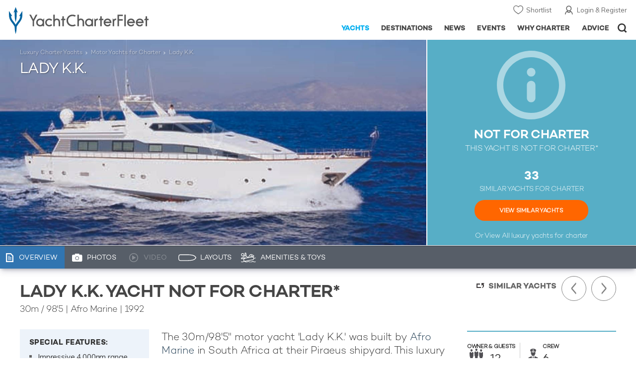

--- FILE ---
content_type: text/html; charset=UTF-8
request_url: https://www.yachtcharterfleet.com/luxury-charter-yacht-25499/lady-kk.htm
body_size: 14829
content:
<!DOCTYPE html>
<html class="no-js " lang="en" xml:lang="en">


<head><link rel="preconnect" href="https://a.yachtcharterfleet.com/" /><link rel="dns-prefetch" href="https://a.yachtcharterfleet.com/" />
    <meta http-equiv="Content-Type" content="text/html; charset=utf-8">

                <title>LADY K.K. Yacht - Afro Marine</title>        <meta name="description" content="LADY K.K. is a 30m luxury motor super yacht built in 1992 by Afro Marine. View similar yachts for Charter around the world" />        <meta name="keywords" content="lady k.k., yacht charter, afro marine luxury motor yacht, yacht, charter, afro marine, luxury, motor" />
        
<link rel="apple-touch-icon" sizes="180x180" href="/resources/bookmark-icons/apple-touch-icon.png"/>
<link rel="icon" type="image/png" sizes="32x32" href="/resources/bookmark-icons/favicon-32x32.png"/>
<link rel="icon" type="image/png" sizes="16x16" href="/resources/bookmark-icons/favicon-16x16.png"/>
<link rel="manifest" href="/resources/bookmark-icons/site.webmanifest"/>
<link rel="mask-icon" href="/resources/bookmark-icons/safari-pinned-tab.svg" color="#5bbad5"/>
<link rel="shortcut icon" href="/resources/bookmark-icons/favicon.ico"/>
<meta name="apple-mobile-web-app-title" content="YachtCharterFleet"/>
<meta name="application-name" content="YachtCharterFleet"/>
<meta name="msapplication-TileColor" content="#0564a0"/>
<meta name="msapplication-config" content="/resources/bookmark-icons/browserconfig.xml"/>
<meta name="theme-color" content="#0564a0"/>

<meta http-equiv="X-UA-Compatible" content="IE=edge" /><meta name="document-class" content="Completed"/>
<meta name="google-site-verification" content="mDsn-csD0r9F1GOC499_Y6Guu3UOXoLp2MNdeBGbV8o" />

<link rel="canonical" href="https://www.yachtcharterfleet.com/luxury-charter-yacht-25499/lady-k-k.htm" />
    <meta property="og:type" content="yacht" />
    <meta property="og:title" content="LADY K.K. Yacht - Afro Marine" />
    <meta property="og:description" content="LADY K.K. is a 30m luxury motor super yacht built in 1992 by Afro Marine. View similar yachts for Charter around the world" />
    <meta property="og:image" content="https://image.yachtcharterfleet.com/w1200/h630/qh/ca/ka7096c36/vessel/resource/94026.jpg" />
    <meta property="og:site_name" content="YachtCharterFleet" />

<link rel="preconnect" href="https://fonts.googleapis.com">
<link rel="preconnect" href="https://fonts.gstatic.com" crossorigin>
<link href="https://fonts.googleapis.com/css2?family=Mulish:ital,wght@0,200..1000;1,200..1000&display=swap" rel="stylesheet">

<link rel="stylesheet" href="https://use.typekit.net/ogf4rbi.css">

<script type="text/javascript">
    //IE11 Support
    //passive scroll support
    var supportsPassive = false;
    try {
        var opts = Object.defineProperty({}, 'passive', {
            get: function() {
                supportsPassive = true;
            }
        });
        window.addEventListener("testPassive", null, opts);
        window.removeEventListener("testPassive", null, opts);
    } catch (e) {}
</script>

<script>(function(w,d,u){w.readyQ=[];w.bindReadyQ=[];function p(x,y){if(x=="ready"){w.bindReadyQ.push(y);}else{w.readyQ.push(x);}};var a={ready:p,bind:p};w.$=w.jQuery=function(f){if(f===d||f===u){return a}else{p(f)}}})(window,document)</script>

<script type="text/javascript">
    if(!tick) {var tick = function(){};}
</script>

<noscript>
    <style>
        html .slider-loading-slide {display:block;}
    </style>
</noscript>

    <script>
        (function(a, b, c, d, e, f){
            b[d]=b[d]||function(){
                (b[d].q=b[d].q||[]).push(arguments)
            };
            e=a.createElement('script'), f=a.getElementsByTagName('script')[0];
            e.async=1; e.src=c; e.id='dfa-script';
            f.parentNode.insertBefore(e,f)
        })(document, window, '//a.yachtcharterfleet.com/dfa.js?v=695cd10a', 'dfa');
        dfa('setPageDataX', 'PzI/[base64]');
        dfa('trackPageview');
        dfa('associateGa', 'G-1D0RK6H8FJ');

    </script>


        

    <!-- Google tag (gtag.js) universal analytics -->
    <script async="" src="https://www.googletagmanager.com/gtag/js?id=G-1D0RK6H8FJ"></script>
    <script>
        window.dataLayer = window.dataLayer || [];
        function gtag(){dataLayer.push(arguments);}
        gtag('js', new Date());

        gtag('config', 'G-1D0RK6H8FJ');
    </script>

    <!-- Google tag (gtag.js) ga4 analytics -->
    <script async src="https://www.googletagmanager.com/gtag/js?id=UA-40607169-1"></script>
    <script>
        window.dataLayer = window.dataLayer || [];
        function gtag(){dataLayer.push(arguments);}
        gtag('js', new Date());

        gtag('config', 'UA-40607169-1');
    </script>

        <link rel="preconnect" href="https://static.hotjar.com" />
    <link rel="dns-prefetch" href="https://static.hotjar.com" />
    <script>
        (function(h,o,t,j,a,r){
            h.hj=h.hj||function(){(h.hj.q=h.hj.q||[]).push(arguments)};
            h._hjSettings={hjid:1579920,hjsv:6};
            a=o.getElementsByTagName('head')[0];
            r=o.createElement('script');r.async=1;
            r.src=t+h._hjSettings.hjid+j+h._hjSettings.hjsv;
            a.appendChild(r);
        })(window,document,'https://static.hotjar.com/c/hotjar-','.js?sv=');
    </script>

    <!-- Facebook Pixel Code -->
    <script>
        !function(f,b,e,v,n,t,s)
        {if(f.fbq)return;n=f.fbq=function(){n.callMethod?
            n.callMethod.apply(n,arguments):n.queue.push(arguments)};
            if(!f._fbq)f._fbq=n;n.push=n;n.loaded=!0;n.version='2.0';
            n.queue=[];t=b.createElement(e);t.async=!0;
            t.src=v;s=b.getElementsByTagName(e)[0];
            s.parentNode.insertBefore(t,s)}(window, document,'script',
            'https://connect.facebook.net/en_US/fbevents.js');
        fbq('init', '3033495343347327');
        fbq('track', 'PageView');
    </script>
    <noscript><img height="1" width="1" style="display:none"
                   src="https://www.facebook.com/tr?id=3033495343347327&ev=PageView&noscript=1"
        /></noscript>
    <!-- End Facebook Pixel Code -->


<meta name="viewport" content="width=device-width, maximum-scale=1.0" />

    <script type="application/ld+json">{
    "@context": "http:\/\/schema.org",
    "@type": "BreadcrumbList",
    "itemListElement": [
        {
            "@type": "ListItem",
            "position": 1,
            "item": {
                "@id": "https:\/\/www.yachtcharterfleet.com\/",
                "name": "Home"
            }
        },
        {
            "@type": "ListItem",
            "position": 2,
            "item": {
                "@id": "https:\/\/www.yachtcharterfleet.com\/charter",
                "name": "Luxury Charter Yachts"
            }
        },
        {
            "@type": "ListItem",
            "position": 3,
            "item": {
                "@id": "https:\/\/www.yachtcharterfleet.com\/motor-yacht-charter-fleet.htm",
                "name": "Motor Yachts for Charter"
            }
        },
        {
            "@type": "ListItem",
            "position": 4,
            "item": {
                "@id": "https:\/\/www.yachtcharterfleet.com\/luxury-charter-yacht-25499\/Lady K.K..htm",
                "name": "Lady K.K."
            }
        }
    ]
}</script>

        
<link rel="preload" as="style" href="/asset/695cd10a/1477591398.css"/>
<link rel="stylesheet" type="text/css" media="all" href="/asset/695cd10a/1477591398.css"/>
        





<script type="application/ld+json">
    [
        {
            "@context": "https://schema.org",
            "@type": "SiteNavigationElement",
            "name": "Why Charter",
            "url": "/why-charter.htm"
        },
        {
            "@context": "https://schema.org",
            "@type": "SiteNavigationElement",
            "name": "Yachts",
            "url": "/charter"
        },
        {
            "@context": "https://schema.org",
            "@type": "SiteNavigationElement",
            "name": "Destinations",
            "url": "/destination"
        },
        {
            "@context": "https://schema.org",
            "@type": "SiteNavigationElement",
            "name": "News",
            "url": "/news"
        },
        {
            "@context": "https://schema.org",
            "@type": "SiteNavigationElement",
            "name": "Events",
            "url": "/events"
        },
        {
            "@context": "https://schema.org",
            "@type": "SiteNavigationElement",
            "name": "Advice",
            "url": "/advice"
        }
    ]
</script>

            

    


        

<script type="application/json" class="jsAssetLoad" data-library="lightgallery">{"css":["\/asset\/695cd10a\/762197592.css"]}</script>

<script type="application/json" class="jsAssetLoad" data-library="colorbox">{"css":["\/asset\/695cd10a\/2891493887.css"]}</script>

<script type="application/json" class="jsAssetLoad" data-library="before_after_slider">{"css":["\/asset\/695cd10a\/958080022.css"]}</script>

<script type="application/json" class="jsAssetLoad" data-library="cookielaw">{"css":["\/asset\/695cd10a\/4158237126.css"]}</script>

<script type="application/json" class="jsAssetLoad" data-library="sitesearch">{"css":["\/asset\/695cd10a\/3472957750.css"]}</script>

<script type="application/json" class="jsAssetLoad" data-library="chat">{"css":["\/asset\/695cd10a\/757968018.css"]}</script>

<script type="application/json" class="jsAssetLoad" data-library="contact_broker">{"css":["\/asset\/695cd10a\/3283996539.css"]}</script>
<script type="application/json" class="jsAssetLoad" data-library="jqueryui">{"css":["\/asset\/695cd10a\/1050707687.css"]}</script>
<script type="application/json" class="jsAssetLoad" data-library="datePicker">{"css":["\/asset\/695cd10a\/54479121.css"]}</script>
<script type="application/json" class="jsAssetLoad" data-library="dateRangeFromToPickers">{"css":["\/asset\/695cd10a\/2597170146.css"]}</script>
    

        <link rel="preload" as="style" href="/asset/695cd10a/2502827463.css"/>
    <link rel="stylesheet" type="text/css" media="all" href="/asset/695cd10a/2502827463.css"/>

    
    <link rel="stylesheet" href="/asset/695cd10a/2536852456.css" media="print" onload="this.media='all'" /><noscript><link rel="stylesheet" href="/asset/695cd10a/2536852456.css" /></noscript>
    
    <link rel="stylesheet" href="/asset/695cd10a/953030657.css" media="print" onload="this.media='all'" /><noscript><link rel="stylesheet" href="/asset/695cd10a/953030657.css" /></noscript>
</head>

<body ontouchstart="" class=" ">
            <!-- www Google Tag Manager (noscript) -->
        <noscript><iframe src="https://www.googletagmanager.com/ns.html?id=GTM-PKNHXSD"
                          height="0" width="0" style="display:none;visibility:hidden"></iframe></noscript>
        <!-- End Google Tag Manager (noscript) -->
    
    <div class="hide ie11-message jsIE11Message">
        <p>Please use a modern browser to view this website. Some elements might not work as expected when using Internet Explorer.</p>
    </div>
    <script>
        var ie11 = false;
        if (window.document.documentMode) {
            ie11 = true;

            const ie11Message = document.querySelector(".jsIE11Message");
            ie11Message.classList.remove("hide");

            const body = document.querySelector("body");
            body.classList.add("is-ie11");
        }
    </script>
        
    <div class="overlay" style="display: none">
        <div class="overlayLoader"></div>
        <div class="overlayLoader-logo"></div>
    </div>

    <div class="search-overlay" style="display: none"></div>

    <div class="overlay-menu">
    <div class="top">
        <a href="/" class="home">Home</a>
        <a href="#" class="close">X</a>
    </div>
    <ul class="menu-list">
        <li>
            <a class="whyCharter" href="/why-charter.htm">Why Charter</a>
            <button class="subnav-toggler" aria-controls="why-charter-drop" aria-label="Show">
                <div class="circle-plus closed">
                    <div class="circle">
                        <div class="horizontal"></div>
                        <div class="vertical"></div>
                    </div>
                </div>
            </button>
            <ul id="why-charter-drop">
                <li><a href="/why-charter.htm">Landing Page</a></li>
                <li><a href="/yacht-charter-vacation-types">Luxury Yacht Vacation Types</a></li>
                <li><a href="/corporate-yacht-charter">Corporate Yacht Charter</a></li>
                <li><a href="/tailor-made-luxury-yacht-vacations.htm">Tailor Made Vacations</a></li>
                <li><a href="/luxury-explorer-vacations.htm">Luxury Exploration Vacations</a></li>
                <li><a href="/why-charter.htm">View More</a></li>
            </ul>
        </li>
        <li>
            <a class="charterYachts" href="/charter">Yachts</a>
            <button class="subnav-toggler" aria-controls="yachts-drop" aria-label="Show">
                <div class="circle-plus closed">
                    <div class="circle">
                        <div class="horizontal"></div>
                        <div class="vertical"></div>
                    </div>
                </div>
            </button>
            <ul id="yachts-drop">
                <li><a href="/charter">Landing Page</a></li>
                <li><a href="/charter/superyachts-for-charter">View All 4198</a></li>
                <li>
                    <a href="/charter/yacht-type">Filter By Type</a>
                    <ul class="yacht-types-menu">
                        <li><a class="motor" href="/motor-yacht-charter-fleet.htm"><span>Motor Yachts</span></a></li>
                        <li><a class="sailing" href="/sailing-yacht-charter-fleet.htm"><span>Sailing Yachts</span></a></li>
                        <li><a class="classic" href="/classic-yacht-charter-fleet.htm"><span>Classic Yachts</span></a></li>
                        <li><a class="catamarans" href="/catamaran-yacht-charter-fleet.htm"><span>Catamaran Yachts</span></a></li>
                    </ul>
                </li>
                <li><a href="/charter/destination">Filter By Destination</a></li>
                <li><a href="/charter">More Filters</a></li>
                <li><a href="/yacht-reviews/">Latest Reviews</a></li>
                <li><a href="/yachts/charter-special-offers.htm">Charter Special Offers</a></li>
            </ul>
        </li>
        <li>
            <a class="destnationsLink" href="/destination">Destinations</a>
            <button class="subnav-toggler" aria-controls="destinations-drop" aria-label="Show">
                <div class="circle-plus closed">
                    <div class="circle">
                        <div class="horizontal"></div>
                        <div class="vertical"></div>
                    </div>
                </div>
            </button>
            <ul id="destinations-drop">
                <li><a href="/destination/a-z">Destination Guides</a></li>
                <li><a href="/destination/inspiration">Inspiration &amp; Features</a></li>
                <li>
                    <a href="/charter/destination">Yachts by Destination</a>
                    <ul>
                        <li><a href="/mediterranean-yacht-charters-1548.htm">Mediterranean Charter Yachts</a></li>
                        <li><a href="/france-yacht-charters-1526.htm">France Charter Yachts</a></li>
                        <li><a href="/italy-yacht-charters-1525.htm">Italy  Charter Yachts</a></li>
                        <li><a href="/croatia-yacht-charters-410.htm">Croatia  Charter Yachts</a></li>
                        <li><a href="/greece-yacht-charters-672.htm">Greece Charter Yachts</a></li>
                        <li><a href="/turkey-yacht-charters-409.htm">Turkey Charter Yachts</a></li>
                        <li><a href="/bahamas-yacht-charters-679.htm">Bahamas Charter Yachts</a></li>
                        <li><a href="/caribbean-yacht-charters-1.htm">Caribbean Charter Yachts</a></li>
                        <li><a href="/australia-yacht-charters-523.htm">Australia Charter Yachts</a></li>
                        <li><a href="/thailand-yacht-charters-502.htm">Thailand Charter Yachts</a></li>
                        <li><a href="/dubai-yacht-charters-1249.htm">Dubai Charter Yachts</a></li>
                    </ul>
                </li>
            </ul>
        </li>
        <li>
            <a class="newsLink" href="/news">News</a>
            <button class="subnav-toggler" aria-controls="news-drop" aria-label="Show">
                <div class="circle-plus closed">
                    <div class="circle">
                        <div class="horizontal"></div>
                        <div class="vertical"></div>
                    </div>
                </div>
            </button>
            <ul id="news-drop">
                <li><a href="/news">All News</a></li>
                <li><a href="/news/destination">Destination News</a></li>
                <li><a href="/news/new-to-fleet">New To Fleet</a></li>
                <li><a href="/news/fleet-updates">Charter Fleet Updates</a></li>
                <li><a href="/news/offers-and-last-minute">Special Offers</a></li>
                <li><a href="/news/industry">Industry News</a></li>
                <li><a href="/news/events">Event News</a></li>
            </ul>
        </li>
        <li>
            <a class="eventsLink" href="/events">Events</a>
            <button class="subnav-toggler" aria-controls="events-drop" aria-label="Show">
                <div class="circle-plus closed">
                    <div class="circle">
                        <div class="horizontal"></div>
                        <div class="vertical"></div>
                    </div>
                </div>
            </button>
            <ul id="events-drop">
                <li><a href="/events">All Events</a></li>
                <li><a href="/events/yacht-shows">Yacht Shows</a></li>
                <li><a href="/events/sporting">Sporting</a></li>
                <li><a href="/events/corporate-charter">Corporate Charter</a></li>
            </ul>
        </li>
        <li class="last-big-link">
            <a class="adviceLink" href="/advice">Advice</a>
            <button class="subnav-toggler" aria-controls="advice-drop" aria-label="Show">
                <div class="circle-plus closed">
                    <div class="circle">
                        <div class="horizontal"></div>
                        <div class="vertical"></div>
                    </div>
                </div>
            </button>
            <ul id="advice-drop">
                <li><a href="/advice">Landing Page</a></li>
                <li><a href="/advice/find-yacht-broker.htm">Finding a Yacht Broker</a></li>
                <li><a href="/advice/charter-preferences">Charter Preferences</a></li>
                <li><a href="/advice/advice.htm">Questions &amp; Answers</a></li>
            </ul>
        </li>

        <li class="small-link"><a class="aboutUs" href="/about">About Us</a></li>
        <li class="small-link"><a class="aboutUs" href="/about/add-my-yacht.htm">Add my yacht</a></li>
        <li class="small-link"><a class="contactUs" href="/contact/contact-us.htm">Contact Us</a></li>
        <li class="small-link"><a class="myAccountLink" href="/my-account">My Account</a></li>

                            </ul>
</div>

            <header class="header show-for-small-only">
    <nav class="top-bar" data-topbar="data-topbar">
        <div class="top-bar-section">
            <a href="/" class="logo">
                <img src="/resources/images/logo-white.svg" width="200" height="38" alt="Yacht Charter Fleet" />
            </a>
        </div>
        <div class="right-small headerOptions">
            <a class="overlay-menu-toggle navigation" href="#">
                <img src="/resources/images/ico_nav.svg" alt="Navigation" width="18" height="18" />
            </a>
            <a href="#headerSearch" class="header-search" id="jsSearchToggle"><img width="18" height="18" src="/resources/images/ico_search.svg" alt="Search" /></a>
        </div>
    </nav>
</header>

<header id="header" class="hide-for-small-only">
    <div class="headerInner">
        <a class="logo" href="/" title="Back to Homepage">
            <span>YachtCharterFleet.com</span> - Luxury yacht charter boats
        </a>
        <div class="additional-nav">
            <a class="myaccount" href="/my-account">Login &amp; Register</a>
            <a class="shorlist-yachts" href="/yachts/yacht-shortlist.htm">Shortlist</a>
        </div>
        <nav>
            <ul class="navigation">
                <li class="global-yacht-search">
                    <div class="site-search">
                        <a class="header-search-icon" href="#">Open/Close Search</a>
                    </div>
                </li>
                <li><a href="/advice" >Advice</a></li>
                <li><a itemprop="url" href="/why-charter.htm" >Why Charter</a></li>
                <li><a href="/events" >Events</a></li>
                <li><a href="/news" >News</a></li>
                <li><a href="/destination" >Destinations</a></li>
                <!--<li><a href="/charter" >Yachts</a></li>-->
                <!--tmp link -->
                <li><a href="/charter" class="active">Yachts</a></li>
            </ul>
        </nav>
    </div>

</header>    
                                                        

    
    
    
            



<div class="headerButtonContainer a-b-slider-test-a show-for-small">

                            <a class="headerBackButton" href="/charter/superyachts-for-charter">Similar Yachts</a>
                <a class="shortlistButton compare" href="/yachts/yacht-shortlist.htm">
            View Shortlist
            <span></span>
        </a>
    </div>

    <div class="a-b-slider-test-a jsPhotoContainer photoContainer smaller-equaliser nonCharter" data-equalizer="" data-equalize-on="medium">
        
            <div data-smaller-equaliser-watch="yacht-main-photos">
                
                                                                
                        <div class="swiper-container mobile-banner-slider link-to-images bullets-over-images bullets-over-image"
                             data-small-only=""
                             data-slides-to-show="1"
                             data-no-peeking="t"
                             data-dots-enabled-small=""
                             data-swiper-lazy=""
                             data-free-mode-disabled=""
                             data-dots-only="">
                            <div class="swiper-wrapper jsMoveSliderImagesHere">
                                                                <div class="swiper-slide main-image ">
                                    <div class="overviewPhoto camo">
                                                                                
                                                                                                                                                                                                                                                                                                                                                                                                        
                                                                                                                                                                                                                                                                                                                                                                                    
                                                    
                                                                                                                                                                <a href="https://image.yachtcharterfleet.com/w500/h303/qh/ca/k15a0c442/vessel/resource/94026/charter-lady-k-k-yacht-1.jpg" class="lightbox" data-exThumbImage="https://image.yachtcharterfleet.com/w400/h400/qh/ca/ow-1,d-1/k4ea8ae39/vessel/resource/94026/charter-lady-k-k-yacht-1.jpg">
                                                            <picture>
                                                                <source srcset="https://image.yachtcharterfleet.com/w1277/h618/qh/ca/m2/k96f25002/vessel/resource/94026/charter-lady-k-k-yacht.jpg" media="(min-width: 641px)" />
                                                                <source srcset="https://image.yachtcharterfleet.com/w640/h367/qh/ca/ow-1/k012af100/vessel/resource/94026/charter-lady-k-k-yacht.jpg" media="(max-width: 640px)" />
                                                                <img alt="Lady K.K. Charter Yacht" data-name="Lady K.K. Charter Yacht" src="https://image.yachtcharterfleet.com/w1277/h618/qh/ca/m2/k96f25002/vessel/resource/94026/charter-lady-k-k-yacht.jpg" id="overview_image" class="js_compare_image" />
                                                            </picture>
                                                        </a>
                                                                                                                                                                                                                                                                                                                                                                                                                                                                                                                                                                                                                                                    </div>
                                </div>
                                                                <div class="jsReplaceSlidesHereForMobile additional-images">
                                    
                                                                            <div class="site-similar-yacht not-for-charter">
                                                                                        <div class="similar-yacht-container">
                                                <p class="intro-heading">
                                                    <span class="mobile-icon"></span>NOT FOR CHARTER<span class="show-for-small">*</span>
                                                </p>
                                                <p class="sub-heading hide-for-small">
                                                    This Yacht is not for Charter*
                                                </p>
                                                                                                    <p class="count">
                                                        33
                                                    </p>
                                                    <p class="what">SIMILAR YACHTS FOR CHARTER</p>
                                                    <p class="link">
                                                        <a href="/charter/superyachts-for-charter?vessel_type_id=1&amp;length_from=28.5&amp;length_to=31.5&amp;vessel_sub_type_id=1&amp;year_from=1987&amp;year_to=1997&amp;vessel_length_id=1">View Similar Yachts</a>
                                                    </p>
                                                                                                <p class="all-yachts">Or View All <a href="/">luxury yachts for charter</a> </p>
                                            </div>
                                        </div>
                                                                    </div>
                            </div>
                        </div>

                    
                <div class="overlay-images-wrap">
                    <div class="row collapse yacht-row rowBottomNone">
                        <div class="small-12 columns">
                            <ul class="breadcrumb shortenCrumbs">
                                <li><a href="/charter">Luxury Charter Yachts</a></li>
                                <li>
                                    <a href="/motor-yacht-charter-fleet.htm">Motor Yachts for Charter</a>
                                </li>
                                <li>Lady K.K.</li>
                            </ul>
                            <p class="name"><em>Lady K.K.</em></p>
                                                    </div>
                    </div>

                </div>
                            </div>
        
                    
                            <a class="additionalLargeNavigation next" title="Next Yacht" href="/luxury-charter-yacht-59907/lady-m.htm">Next Yacht</a>
                                        <a class="additionalLargeNavigation back" title="Previous Yacht" href="/luxury-charter-yacht-27031/lady-dida.htm">Previous Yacht</a>
            
        



    </div>
    
    <div class="yacht-tabs-holder">
        <div class="yacht-tabs-wrap">
        	            <div class="row collapse yacht-row rowBottomNone">
                <div class="small-12 columns">
                    <ul class="yacht-tabs" id="yacht-tabs">
                        <li class="yacht-overview">
                            <a href="/luxury-charter-yacht-25499/lady-k-k.htm" class="active"><span>Overview</span></a>
                        </li>
                        <li class="yacht-photos">
                                                                                        <a  href="/luxury-charter-yacht-25499/lady-k-k-photos.htm"><span>Photos</span></a>
                                                    </li>
                        <li class="videos">
                                                                                        <div class="inactive" id="showYachtVideoTab"><span>Video</span></div>
                                                    </li>
                        <li class="layouts">
                                                                                        <a  href="/luxury-charter-yacht-25499/lady-k-k-layout.htm"><span>Layouts</span></a>
                                                    </li>
                        <li class="amenities">
                            <a href="/luxury-charter-yacht-25499/lady-k-k.htm#amenities-and-toys" class="jsScrollToAnchor"><span>Amenities &amp; Toys</span></a>
                        </li>
                                                                                                                                                                            </ul>
                    <div class="right-nav">
                                                    <div class="container-right-nav"></div>
                                            </div>
                </div>
            </div>

        </div>
    </div>
        <div class="content-wrap blue-yacht noneCharter ">
            <div class="row   collapse yacht-row">
                <div class="small-12 columns ">
                    
            
<div class="content-container-large position-relative">

    <div class="content-wrapper">
        <div class="content yacht-container">

                                                <div class="table-row yacht-container">
            <div class="cell">
                <div class="pageContentSection">
                    <div class="row">
                        <div class="small-12 columns"><h1>LADY K.K. yacht NOT for charter*</h1>
                            <h2>
                                                                    <span class="pref pref-length-m active">30m</span>&nbsp;/&nbsp;<span class="pref pref-length-f">98'5</span>
                                                                 | 
                                                                                                                                                        Afro Marine
                                                                                                                                                                                         |
                                                                    1992                                                                                             </h2>
                                                            <div class="show-for-small">
                                                                            <div class="quick-view">
                                            <ul class="accomodation">
                                                                                                    <li class="guests owner">
                                                        <p class="heading"><span class="show-for-largeMedium-up">Owner &amp; </span>Guests</p>
                                                        <p class="number">12</p>
                                                    </li>
                                                                                                                                                                                                    <li class="crew">
                                                        <p class="heading">Crew</p>
                                                        <p class="number">6</p>
                                                    </li>
                                                                                            </ul>
                                                                                    </div>
                                                                    </div>
                                <div class="additional-images show-for-small">
                                                                            <div class="site-similar-yacht not-for-charter">
                                                                                        <div class="similar-yacht-container">
                                                <p class="intro-heading">
                                                    <span class="mobile-icon"></span>NOT FOR CHARTER<span class="show-for-small">*</span>
                                                </p>
                                                <p class="sub-heading hide-for-small">
                                                    This Yacht is not for Charter*
                                                </p>
                                                                                                    <p class="count">
                                                        33
                                                    </p>
                                                    <p class="what">SIMILAR YACHTS FOR CHARTER</p>
                                                    <p class="link">
                                                        <a href="/charter/superyachts-for-charter?vessel_type_id=1&amp;length_from=28.5&amp;length_to=31.5&amp;vessel_sub_type_id=1&amp;year_from=1987&amp;year_to=1997&amp;vessel_length_id=1">View Similar Yachts</a>
                                                    </p>
                                                                                                <p class="all-yachts">Or View All <a href="/">luxury yachts for charter</a> </p>
                                            </div>
                                        </div>
                                                                    </div>
                                                    </div>
                    </div>
                </div>
            </div>
            <div class="cell rhs yacht-rhs">
                                    <div class="sidebarSection yacht-navigation-container not-charter">

                        <ul class="yacht-navigation">
                                                            <li class="next"><a href="/luxury-charter-yacht-59907/lady-m.htm">Next Yacht</a></li>
                                                                                        <li class="previous"><a href="/luxury-charter-yacht-27031/lady-dida.htm">Previous Yacht</a></li>
                                                    </ul>

                        <a class="back-to-results" href="/charter/superyachts-for-charter?vessel_type_id=1&amp;length_from=28.5&amp;length_to=31.5&amp;vessel_sub_type_id=1&amp;year_from=1987&amp;year_to=1997&amp;vessel_length_id=1">Similar Yachts</a>
                    </div>
                            </div>
        </div>
    
            
            <div class="table-row">
                <div class="cell">
                    <div class="pageContentSection">
                        <div class="row">
                            <div class="small-12 columns">

                                                                                                        
<div class="row hello">
    <div class="columns">
        
        <div class="row">
            <div class="columns small-12 yacht-copy">

                <div class="yacht-detail-row">
                	                        <div class="column-left">
                        	<div class="additionalDetails">
    <div class="additional-details-container">
        <div class="bullet-points">
                        <p>Special Features:</p>
                            <ul><li>Impressive 4,000nm range</li><li>Sleeps 12 overnight</li></ul>
                    </div>

            </div>
</div>                        </div>
                                        <div class="column-right">
                        <div class="read-more" data-read-more-global="" data-height-limit="550" data-sm-height-limit="185" data-s-height-limit="120">
                                        				    <p class="yacht-intro">
    The 30m/98'5" motor yacht 'Lady K.K.' was built by <a href="/afro-marine-charter-yachts-2074.htm">Afro Marine</a> in South Africa at their Piraeus shipyard. This luxury vessel's exterior design is the work of Alpha Marine.
</p>


<p></p>

    <h4>Guest Accommodation</h4>
    <p>She is also capable of carrying up to 6 crew onboard to ensure a relaxed luxury yacht experience.</p>


    <h4>Range &amp; Performance</h4>
    <p> Lady K.K. is built with a steel hull and GRP superstructure, with teak decks. Lady K.K. comfortably cruises at 12 knots, reaches a maximum speed of 15 knots with a range of up to 4,000 nautical miles from her 15,000 litre fuel tanks at 14 knots.   Her water tanks store around 3,000 Litres of fresh water.</p>


                                                    </div>
                    </div>
                </div>
            </div>
        </div>
        


        <div class="show-for-small">
            <a class="mobile-link-item link-photos" href="/luxury-charter-yacht-25499/lady-k-k-photos.htm">
                Photo Gallery
            </a>

            <a class="mobile-link-item link-specifications jsAccordion" data-toggle-class="mobile-content-specifications">
                Specifications
            </a>
            <div class="hide mobile-content-specifications accordion-item">
                <div class="specification-container">
    <table class="minimal-style">
        <tr>
            <td width="145" class="title">Length</td>
            <td class="js_compare_length extra-large-copy">
                                    <span class="pref pref-length-m active">30m</span>&nbsp;/&nbsp;<span class="pref pref-length-f">98'5</span>
                            </td>
        </tr>
        <tr>
            <td class="title">Beam</td>
            <td>
                                  <span class="pref pref-length-m active">6.3m</span>&nbsp;/&nbsp;<span class="pref pref-length-f">20'8</span>
                            </td>
        </tr>
        <tr>
            <td class="title">Draft</td>
            <td>
                                    <span class="pref pref-length-m active">2m</span>&nbsp;/&nbsp;<span class="pref pref-length-f">6'7</span>
                            </td>
        </tr>
                    <tr>
                <td class="title">Gross Tonnage</td>
                <td class="larger-copy">
                    118 GT
                </td>
            </tr>
                <tr>
            <td class="title">Cruising Speed</td>
            <td class="larger-copy">
                                    12   Knots
                            </td>
        </tr>
        <tr>
            <td class="title">Built</td>
            <td>
                                    <div class="larger-copy">1992</div>                             </td>
        </tr>
        <tr>
            <td class="title">Builder</td>
            <td class="js_compare_builder">
                                                                            <a href="/afro-marine-charter-yachts-2074.htm">Afro Marine</a>                    <span style="display:none;" data-mobile="f" itemprop="manufacturer">
                        Afro Marine                    </span>
                            </td>
        </tr>
        <tr>
            <td class="title">Model</td>
            <td>
                                    Custom
                            </td>
        </tr>

                    <tr>
                <td class="title">Exterior Designer</td>
                <td>
                                            Alpha Marine                                    </td>
            </tr>
        
            </table>
</div>
            </div>
        </div>

                    <div class="row">
                <div class="columns" style="padding-top:15px;">
                    <h4>*Charter Lady K.K. Motor Yacht</h4>
                    <p>Motor yacht Lady K.K. is currently not believed to be available for private Charter. To <a href="/charter/superyachts-for-charter?vessel_type_id=1&amp;length_from=28.5&amp;length_to=31.5&amp;vessel_sub_type_id=1&amp;year_from=1987&amp;year_to=1997&amp;vessel_length_id=1">view similar yachts for charter</a>, or contact your <a href="/yacht-charter-broker">Yacht Charter Broker</a> for information about renting a luxury charter yacht. </p>
                    <div class="not-for-charter-contact-block">
                        <div class="icon"><div class="image">&nbsp;</div></div>
                        <div class="copy">
                            <p class="title">Lady K.K. Yacht Owner, Captain or marketing company</p>
                            <p class="info">'Yacht Charter Fleet' is a free information service, if your yacht is available for charter please contact us with details and photos and we will update our records.</p>
                        </div>
                        <div class="btn-wrap"><a id="js_contact_us_link" href="/about/yacht-media-supply.htm?vessel_id=23064">Contact Us</a></div>
                        
                        <input type="hidden" name="contact_us" id="js_contact_us" value="mailto:listings@yachtcharterfleet.com?subject=Lady K.K.-yacht-available-for-charter" />
                        <script>
                            jQuery(function(){
                                $('#js_contact_us_link').attr('href',$('#js_contact_us').val());
                            });
                        </script>
                    </div>
                </div>
            </div>
        
                
                    <div class="row hide-for-small photo-block">
                <div class="columns">
                    <hr class="dividerSM" />
                    <div class="overview-additional-photos">
                    	                        <p class="section-heading">
                            <strong>Lady K.K.</strong> Photos
                        </p>
                                                                                                                                                                                                                                                                    
                                                        
                            
                                                        <a href="https://image.yachtcharterfleet.com/w350/h263/qh/ca/kff988106/vessel/resource/94036/charter-lady-k-k-yacht-2.jpg" class="lightbox additionalLargeImage image-container yachtAddPhotos ll-wrap" data-exThumbImage="https://image.yachtcharterfleet.com/w220/h220/qh/ca/ow-1/k7a2883d6/vessel/resource/94036/charter-lady-k-k-yacht-2.jpg" >
                                <img alt="Lady K.K. Yacht "  src="https://image.yachtcharterfleet.com/w220/h220/qh/ca/ow-1/k7a2883d6/vessel/resource/94036/charter-lady-k-k-yacht-2.jpg"  />
                            </a>

                                                                                                                                                                                                                                                                    
                                                        
                            
                                                        <a href="https://image.yachtcharterfleet.com/w350/h263/qh/ca/keae1d445/vessel/resource/94027/charter-lady-k-k-yacht-3.jpg" class="lightbox additionalLargeImage image-container yachtAddPhotos ll-wrap" data-exThumbImage="https://image.yachtcharterfleet.com/w220/h220/qh/ca/ow-1/k6f51d695/vessel/resource/94027/charter-lady-k-k-yacht-3.jpg" >
                                <img alt="Lady K.K. Yacht "  src="https://image.yachtcharterfleet.com/w220/h220/qh/ca/ow-1/k6f51d695/vessel/resource/94027/charter-lady-k-k-yacht-3.jpg"  />
                            </a>

                                                                                                                                                                                                                                                                    
                                                        
                            
                                                        <a href="https://image.yachtcharterfleet.com/w350/h263/qh/ca/k89be2270/vessel/resource/94028/charter-lady-k-k-yacht-4.jpg" class="lightbox additionalLargeImage image-container yachtAddPhotos ll-wrap" data-exThumbImage="https://image.yachtcharterfleet.com/w220/h220/qh/ca/ow-1/k0c0e20a0/vessel/resource/94028/charter-lady-k-k-yacht-4.jpg" >
                                <img alt="Lady K.K. Yacht "  src="https://image.yachtcharterfleet.com/w220/h220/qh/ca/ow-1/k0c0e20a0/vessel/resource/94028/charter-lady-k-k-yacht-4.jpg"  />
                            </a>

                                                                                                                                                                                                                                                                    
                                                        
                            
                                                        <a href="https://image.yachtcharterfleet.com/w350/h263/qh/ca/k69c28728/vessel/resource/94029/charter-lady-k-k-yacht-5.jpg" class="lightbox additionalLargeImage image-container yachtAddPhotos ll-wrap" data-exThumbImage="https://image.yachtcharterfleet.com/w220/h220/qh/ca/ow-1/kec7285f8/vessel/resource/94029/charter-lady-k-k-yacht-5.jpg" >
                                <img alt="Lady K.K. Yacht "  src="https://image.yachtcharterfleet.com/w220/h220/qh/ca/ow-1/kec7285f8/vessel/resource/94029/charter-lady-k-k-yacht-5.jpg"  />
                            </a>

                                                <div class="gallery-link">
                            <a href="#" id="jsOpenGallery">View Photo Gallery</a>
                        </div>
                    </div>
                </div>
            </div>
        
                
        
        
        
        	</div>
</div>
                                
                                
                            </div>
                        </div>
                    </div>
                    <div class="row marginBNone padding-top-20">
    <div class="small-12 columns">
        <p>NOTE to <a target="_blank" href="/about/homeland-security">U.S. Customs &amp; Border Protection</a></p>

                    <div data-read-more-global="" data-height-limit="200" data-s-height-limit="100" data-readmore-text="Show More">
                <small class="disclaimer">Disclaimer<br />
                    The luxury motor yacht Lady K.K. is displayed on this page merely for informational purposes and she is not necessarily available for yacht charter or for sale, nor is she represented or marketed in anyway by Trident Media Ltd. This document is not contractual. The yacht particulars displayed in the results above are displayed in good faith and whilst believed to be correct are not guaranteed, please check with your yacht charter broker. Trident Media Ltd does not warrant or assume any legal liability or responsibility for the accuracy, completeness, or usefulness of any information and/or images displayed as they may not be current. All boat information is subject to change without prior notice and is without warranty.
                </small>
            </div>
        
            </div>
</div>
                </div>

                                    <div class="cell rhs yacht-rhs">
                        <div class="sidebarSection">
                            <div class="specification-container">
                                <div class="hide-for-small">
                                                                            <div class="quick-view">
                                            <ul class="accomodation">
                                                                                                    <li class="guests owner">
                                                        <p class="heading"><span class="show-for-largeMedium-up">Owner &amp; </span>Guests</p>
                                                        <p class="number">12</p>
                                                    </li>
                                                                                                                                                                                                    <li class="crew">
                                                        <p class="heading">Crew</p>
                                                        <p class="number">6</p>
                                                    </li>
                                                                                            </ul>
                                                                                    </div>
                                    
                                </div><div class="hide-for-small">
                                    <p class="section-heading">Specification</p>

                                    <p class="specification-header">
                                        M/Y&nbsp;Lady K.K.
                                    </p>

                                    <table class="minimal-style non-charter" data-length_in_metres="">
                                        <tr>
                                            <td class="title" width="145" >Length</td>
                                            <td>
                                                                                                    <span class="pref pref-length-m active">30m</span>&nbsp;/&nbsp;<span class="pref pref-length-f">98'5</span>
                                                                                            </td>
                                        </tr>
                                        <tr>
                                            <td class="title">Builder </td>
                                            <td>
                                                                                                                                                        <a href="/afro-marine-charter-yachts-2074.htm">
                                                        Afro Marine
                                                    </a>
                                                                                            </td>
                                        </tr>
                                                                                <tr>
                                            <td class="title">Exterior Designer</td>
                                            <td>
                                                                                                    Alpha Marine
                                                                                                                                                </td>
                                        </tr>
                                                                                                                        <tr>
                                            <td class="title">Built | Refit</td>
                                            <td>
                                                                                                    1992
                                                                                                                                                </td>
                                        </tr>

                                        <tr>
                                            <td class="title">Model</td>
                                            <td>
                                                                                                    Custom
                                                                                            </td>
                                        </tr>

                                        <tr>
                                            <td class="title">Beam</td>
                                            <td>
                                                                                                    <span class="pref pref-length-m active">6.3m</span>&nbsp;/&nbsp;<span class="pref pref-length-f">20'8</span>
                                                                                            </td>
                                        </tr>

                                                                                    <tr>
                                                <td class="title">Gross Tonnage </td>
                                                <td>
                                                                                                            118 GT
                                                                                                    </td>
                                            </tr>
                                        

                                        <tr>
                                            <td class="title">Draft</td>
                                            <td>
                                                                                                    <span class="pref pref-length-m active">2m</span>&nbsp;/&nbsp;<span class="pref pref-length-f">6'7</span>
                                                                                            </td>
                                        </tr>

                                        <tr>
                                            <td class="title">Cruising Speed</td>
                                            <td>
                                                                                                    12 Knots
                                                                                            </td>
                                        </tr>
                                        <tr>
                                            <td class="title">Top Speed</td>
                                            <td>
                                                                                                    15 Knots
                                                                                            </td>
                                        </tr>
                                    </table>
                                </div>

                            </div>

                            <div class="padding-top-20 block-full-width">
                                                            </div>
                        </div>
                    </div>
                            </div>

        </div>
    </div>

</div>



    
    
                </div>
            </div>
        </div>

    

    <div class="additional-content-container">
                                                                        <div class="hide-for-small">
                


<div class="additional-content a-b-slider-test-a ">
    <div class="content-container featured-yachts-container">

                                    
        <div class="row yacht-row">
            <div class="small-12 columns">
                                    <h3 class="main-title">SIMILAR LUXURY YACHTS FOR CHARTER</h3>
                            </div>
        </div>
        <div class="row yacht-row">
            <div class="small-12 medium-3 large-2 columns">
                <div class="featured-yachts-copy">
                                            <p>Here are a selection of superyachts which are similar to Lady K.K. yacht which are believed to be available for charter. To view all similar luxury charter yachts click on the button below.</p>
                        <a href="/charter/superyachts-for-charter?vessel_type_id=1&amp;length_from=28.5&amp;length_to=31.5&amp;vessel_sub_type_id=1&amp;year_from=1987&amp;year_to=1997&amp;vessel_length_id=1" class="buttonSquareM hide-for-small"><span>View all Similar Yachts</span> </a>
                                    </div>
            </div>
            <div class="small-12 medium-9 large-10 columns">
                                <div class="yacht-slideshow-container">
                    <div id="slideshow-container">
                        <div id="slider_featured" class="swiper-container arrows-on-image yacht-slideshow-3c yacht-slideshow similar-yachts-slider related-yachts-slider-a"                                 data-slides-to-show="4"
                                 data-arrows-only="t"
                                 data-slides-s="1"
                                 data-slides-sm="3"
                                 data-slides-m="4"
                                 data-small-peek-mobile=""
                                 data-space-between="10"
                                 data-slides-per-group="4">
                            <div class="swiper-wrapper row">
                                                                    
                                                                                                                                                    

                                                                        <div class="swiper-slide small-6 smallMedium-4 largeMedium-3 large-3 columns">
                                        <div class="slide-item" >
                                            <div class="slide-item-inner">

                                                
                                                <a href="/luxury-charter-yacht-27096/ivi.htm" class="image-overlay yachtDetails jsFeaturedYachtSlider" data-id="vessel_27096">                                                        <img class="lazyload" data-src="https://image.yachtcharterfleet.com/w360/h206/qh/ca/od-1/ke2d00739/vessel/resource/38357.jpg" alt="Ivi charter yacht" />
                                                        <noscript><img src="https://image.yachtcharterfleet.com/w360/h206/qh/ca/od-1/ke2d00739/vessel/resource/38357.jpg" alt="Ivi charter yacht" /></noscript>                                                </a>
                                                <div class="details">
                                                    <h4><a href="/luxury-charter-yacht-27096/ivi.htm">Ivi</a></h4>
                                                    <p>
                                                        <span class="pref pref-length-m active">30m</span> | CNL - Cantieri Navali Lavagna
                                                    </p>
                                                    <p>
                                                                                                                    POA
                                                        <sup>♦&#xFE0E;</sup>                                                    </p>
                                                </div>
                                            </div>
                                        </div>
                                    </div>
                                                                    
                                                                                                                                                    

                                                                        <div class="swiper-slide small-6 smallMedium-4 largeMedium-3 large-3 columns">
                                        <div class="slide-item" >
                                            <div class="slide-item-inner">

                                                
                                                <a href="/luxury-charter-yacht-24733/queen-south.htm" class="image-overlay yachtDetails jsFeaturedYachtSlider" data-id="vessel_24733">                                                        <img class="lazyload" data-src="https://image.yachtcharterfleet.com/w360/h206/qh/ca/od-1/k768bc771/vessel/resource/42321.jpg" alt="Queen South charter yacht" />
                                                        <noscript><img src="https://image.yachtcharterfleet.com/w360/h206/qh/ca/od-1/k768bc771/vessel/resource/42321.jpg" alt="Queen South charter yacht" /></noscript>                                                </a>
                                                <div class="details">
                                                    <h4><a href="/luxury-charter-yacht-24733/queen-south.htm">Queen South</a></h4>
                                                    <p>
                                                        <span class="pref pref-length-m active">31m</span> | Versilcraft
                                                    </p>
                                                    <p>
                                                                                                                    from
                                                                                                                            $41,000
                                                                                                                         p/week
                                                        <sup>♦&#xFE0E;</sup>                                                    </p>
                                                </div>
                                            </div>
                                        </div>
                                    </div>
                                                                    
                                                                                                                                                    

                                                                        <div class="swiper-slide small-6 smallMedium-4 largeMedium-3 large-3 columns">
                                        <div class="slide-item" >
                                            <div class="slide-item-inner">

                                                
                                                <a href="/luxury-charter-yacht-25127/spice-of-life.htm" class="image-overlay yachtDetails jsFeaturedYachtSlider" data-id="vessel_25127">                                                        <img class="lazyload" data-src="https://image.yachtcharterfleet.com/w360/h206/qh/ca/od-1/kf5012e32/vessel/resource/1649270.jpg" alt="Spice of Life charter yacht" />
                                                        <noscript><img src="https://image.yachtcharterfleet.com/w360/h206/qh/ca/od-1/kf5012e32/vessel/resource/1649270.jpg" alt="Spice of Life charter yacht" /></noscript>                                                </a>
                                                <div class="details">
                                                    <h4><a href="/luxury-charter-yacht-25127/spice-of-life.htm">Spice of Life</a></h4>
                                                    <p>
                                                        <span class="pref pref-length-m active">31m</span> | Aegean Builders
                                                    </p>
                                                    <p>
                                                                                                                    from
                                                                                                                            $49,000
                                                                                                                         p/week
                                                        <sup>♦&#xFE0E;</sup>                                                    </p>
                                                </div>
                                            </div>
                                        </div>
                                    </div>
                                                                    
                                                                                                                                                    

                                                                        <div class="swiper-slide small-6 smallMedium-4 largeMedium-3 large-3 columns">
                                        <div class="slide-item" >
                                            <div class="slide-item-inner">

                                                
                                                <a href="/luxury-charter-yacht-29870/adriatic-escape.htm" class="image-overlay yachtDetails jsFeaturedYachtSlider" data-id="vessel_29870">                                                        <img class="lazyload" data-src="https://image.yachtcharterfleet.com/w360/h206/qh/ca/od-1/ke478574f/vessel/resource/1823188.jpg" alt="Adriatic Escape charter yacht" />
                                                        <noscript><img src="https://image.yachtcharterfleet.com/w360/h206/qh/ca/od-1/ke478574f/vessel/resource/1823188.jpg" alt="Adriatic Escape charter yacht" /></noscript>                                                </a>
                                                <div class="details">
                                                    <h4><a href="/luxury-charter-yacht-29870/adriatic-escape.htm">Adriatic Escape</a></h4>
                                                    <p>
                                                        <span class="pref pref-length-m active">30m</span> | Burger Boat
                                                    </p>
                                                    <p>
                                                                                                                    from
                                                                                                                            $49,000
                                                                                                                         p/week
                                                        <sup>♦&#xFE0E;</sup>                                                    </p>
                                                </div>
                                            </div>
                                        </div>
                                    </div>
                                                                    
                                                                                                                                                    

                                                                        <div class="swiper-slide small-6 smallMedium-4 largeMedium-3 large-3 columns">
                                        <div class="slide-item" >
                                            <div class="slide-item-inner">

                                                
                                                <a href="/luxury-charter-yacht-49762/all-of-me.htm" class="image-overlay yachtDetails jsFeaturedYachtSlider" data-id="vessel_49762">                                                        <img class="lazyload" data-src="https://image.yachtcharterfleet.com/w360/h206/qh/ca/od-1/kb3d9939e/vessel/resource/2728377.jpg" alt="All of Me charter yacht" />
                                                        <noscript><img src="https://image.yachtcharterfleet.com/w360/h206/qh/ca/od-1/kb3d9939e/vessel/resource/2728377.jpg" alt="All of Me charter yacht" /></noscript>                                                </a>
                                                <div class="details">
                                                    <h4><a href="/luxury-charter-yacht-49762/all-of-me.htm">All of Me</a></h4>
                                                    <p>
                                                        <span class="pref pref-length-m active">29m</span> | Ortona Navi
                                                    </p>
                                                    <p>
                                                                                                                    POA
                                                                                                            </p>
                                                </div>
                                            </div>
                                        </div>
                                    </div>
                                                                    
                                                                                                                                                    

                                                                        <div class="swiper-slide small-6 smallMedium-4 largeMedium-3 large-3 columns">
                                        <div class="slide-item" >
                                            <div class="slide-item-inner">

                                                
                                                <a href="/luxury-charter-yacht-25682/andiamo.htm" class="image-overlay yachtDetails jsFeaturedYachtSlider" data-id="vessel_25682">                                                        <img class="lazyload" data-src="https://image.yachtcharterfleet.com/w360/h206/qh/ca/od-1/k6b84268d/vessel/resource/107859.jpg" alt="Andiamo charter yacht" />
                                                        <noscript><img src="https://image.yachtcharterfleet.com/w360/h206/qh/ca/od-1/k6b84268d/vessel/resource/107859.jpg" alt="Andiamo charter yacht" /></noscript>                                                </a>
                                                <div class="details">
                                                    <h4><a href="/luxury-charter-yacht-25682/andiamo.htm">Andiamo</a></h4>
                                                    <p>
                                                        <span class="pref pref-length-m active">30m</span> | Broward
                                                    </p>
                                                    <p>
                                                                                                                    from
                                                                                                                            $50,000
                                                                                                                         p/week
                                                                                                            </p>
                                                </div>
                                            </div>
                                        </div>
                                    </div>
                                                                    
                                                                                                                                                    

                                                                        <div class="swiper-slide small-6 smallMedium-4 largeMedium-3 large-3 columns">
                                        <div class="slide-item" >
                                            <div class="slide-item-inner">

                                                
                                                <a href="/luxury-charter-yacht-23542/a-place-in-the-sun.htm" class="image-overlay yachtDetails jsFeaturedYachtSlider" data-id="vessel_23542">                                                        <img class="lazyload" data-src="https://image.yachtcharterfleet.com/w360/h206/qh/ca/od-1/ka7bddf49/vessel/resource/1902101.jpg" alt="A Place in the Sun charter yacht" />
                                                        <noscript><img src="https://image.yachtcharterfleet.com/w360/h206/qh/ca/od-1/ka7bddf49/vessel/resource/1902101.jpg" alt="A Place in the Sun charter yacht" /></noscript>                                                </a>
                                                <div class="details">
                                                    <h4><a href="/luxury-charter-yacht-23542/a-place-in-the-sun.htm">A Place in the Sun</a></h4>
                                                    <p>
                                                        <span class="pref pref-length-m active">30m</span> | Broward
                                                    </p>
                                                    <p>
                                                                                                                    from
                                                                                                                            $50,000
                                                                                                                         p/week
                                                                                                            </p>
                                                </div>
                                            </div>
                                        </div>
                                    </div>
                                                                    
                                                                                                                                                    

                                                                        <div class="swiper-slide small-6 smallMedium-4 largeMedium-3 large-3 columns">
                                        <div class="slide-item" >
                                            <div class="slide-item-inner">

                                                
                                                <a href="/luxury-charter-yacht-26841/azure.htm" class="image-overlay yachtDetails jsFeaturedYachtSlider" data-id="vessel_26841">                                                        <img class="lazyload" data-src="https://image.yachtcharterfleet.com/w360/h206/qh/ca/od-1/kf84ddb61/vessel/resource/3271164.jpg" alt="Azure charter yacht" />
                                                        <noscript><img src="https://image.yachtcharterfleet.com/w360/h206/qh/ca/od-1/kf84ddb61/vessel/resource/3271164.jpg" alt="Azure charter yacht" /></noscript>                                                </a>
                                                <div class="details">
                                                    <h4><a href="/luxury-charter-yacht-26841/azure.htm">Azure</a></h4>
                                                    <p>
                                                        <span class="pref pref-length-m active">30m</span> | Maiora
                                                    </p>
                                                    <p>
                                                                                                                    from
                                                                                                                            $45,000
                                                                                                                         p/week
                                                                                                            </p>
                                                </div>
                                            </div>
                                        </div>
                                    </div>
                                                                    
                                                                                                                                                    

                                                                        <div class="swiper-slide small-6 smallMedium-4 largeMedium-3 large-3 columns">
                                        <div class="slide-item" >
                                            <div class="slide-item-inner">

                                                
                                                <a href="/luxury-charter-yacht-26834/bazinga.htm" class="image-overlay yachtDetails jsFeaturedYachtSlider" data-id="vessel_26834">                                                        <img class="lazyload" data-src="https://image.yachtcharterfleet.com/w360/h206/qh/ca/od-1/k24343559/vessel/resource/23425.jpg" alt="Bazinga charter yacht" />
                                                        <noscript><img src="https://image.yachtcharterfleet.com/w360/h206/qh/ca/od-1/k24343559/vessel/resource/23425.jpg" alt="Bazinga charter yacht" /></noscript>                                                </a>
                                                <div class="details">
                                                    <h4><a href="/luxury-charter-yacht-26834/bazinga.htm">Bazinga</a></h4>
                                                    <p>
                                                        <span class="pref pref-length-m active">30m</span> | Broward
                                                    </p>
                                                    <p>
                                                                                                                    from
                                                                                                                            $32,500
                                                                                                                         p/week
                                                                                                            </p>
                                                </div>
                                            </div>
                                        </div>
                                    </div>
                                                                    
                                                                                                                                                    

                                                                        <div class="swiper-slide small-6 smallMedium-4 largeMedium-3 large-3 columns">
                                        <div class="slide-item" >
                                            <div class="slide-item-inner">

                                                
                                                <a href="/luxury-charter-yacht-46919/bellini.htm" class="image-overlay yachtDetails jsFeaturedYachtSlider" data-id="vessel_46919">                                                        <img class="lazyload" data-src="https://image.yachtcharterfleet.com/w360/h206/qh/ca/od-1/k353bac35/vessel/resource/2796922.jpg" alt="Bellini charter yacht" />
                                                        <noscript><img src="https://image.yachtcharterfleet.com/w360/h206/qh/ca/od-1/k353bac35/vessel/resource/2796922.jpg" alt="Bellini charter yacht" /></noscript>                                                </a>
                                                <div class="details">
                                                    <h4><a href="/luxury-charter-yacht-46919/bellini.htm">Bellini</a></h4>
                                                    <p>
                                                        <span class="pref pref-length-m active">30m</span> | Cantieri di Pisa
                                                    </p>
                                                    <p>
                                                                                                                    from
                                                                                                                            $43,000
                                                                                                                         p/week
                                                        <sup>♦&#xFE0E;</sup>                                                    </p>
                                                </div>
                                            </div>
                                        </div>
                                    </div>
                                                                    
                                                                                                                                                    

                                                                        <div class="swiper-slide small-6 smallMedium-4 largeMedium-3 large-3 columns">
                                        <div class="slide-item" >
                                            <div class="slide-item-inner">

                                                
                                                <a href="/luxury-charter-yacht-46660/camena-ii.htm" class="image-overlay yachtDetails jsFeaturedYachtSlider" data-id="vessel_46660">                                                        <img class="lazyload" data-src="https://image.yachtcharterfleet.com/w360/h206/qh/ca/od-1/kdab02fdb/vessel/resource/2825613.jpg" alt="Camena II charter yacht" />
                                                        <noscript><img src="https://image.yachtcharterfleet.com/w360/h206/qh/ca/od-1/kdab02fdb/vessel/resource/2825613.jpg" alt="Camena II charter yacht" /></noscript>                                                </a>
                                                <div class="details">
                                                    <h4><a href="/luxury-charter-yacht-46660/camena-ii.htm">Camena II</a></h4>
                                                    <p>
                                                        <span class="pref pref-length-m active">30m</span> | Lowland Yachts
                                                    </p>
                                                    <p>
                                                                                                                    from
                                                                                                                            $44,000
                                                                                                                         p/week
                                                        <sup>♦&#xFE0E;</sup>                                                    </p>
                                                </div>
                                            </div>
                                        </div>
                                    </div>
                                                                    
                                                                                                                                                    

                                                                        <div class="swiper-slide small-6 smallMedium-4 largeMedium-3 large-3 columns">
                                        <div class="slide-item" >
                                            <div class="slide-item-inner">

                                                
                                                <a href="/luxury-charter-yacht-22247/caserta.htm" class="image-overlay yachtDetails jsFeaturedYachtSlider" data-id="vessel_22247">                                                        <img class="lazyload" data-src="https://image.yachtcharterfleet.com/w360/h206/qh/ca/od-1/k012d7fcf/vessel/resource/2063455.jpg" alt="Caserta charter yacht" />
                                                        <noscript><img src="https://image.yachtcharterfleet.com/w360/h206/qh/ca/od-1/k012d7fcf/vessel/resource/2063455.jpg" alt="Caserta charter yacht" /></noscript>                                                </a>
                                                <div class="details">
                                                    <h4><a href="/luxury-charter-yacht-22247/caserta.htm">Caserta</a></h4>
                                                    <p>
                                                        <span class="pref pref-length-m active">30m</span> | Feadship
                                                    </p>
                                                    <p>
                                                                                                                    from
                                                                                                                            $64,000
                                                                                                                         p/week
                                                        <sup>♦&#xFE0E;</sup>                                                    </p>
                                                </div>
                                            </div>
                                        </div>
                                    </div>
                                                            </div>
                        </div>
                    </div>
                </div>
            </div>
                    </div>
            </div>
</div>
            </div>
                    
        <div class="grey-block featured-wrap ">
        <div class="row center">
            <div class="small-12 columns">
                <p class="featured-title">As Featured In</p>

                                                <div class="swiper-container company-list ticker no-auto-init">
                    <div class="swiper-wrapper row">
                        <div class="swiper-slide">
                            <div class="company-wrap ny-times">
                                <div class="company" aria-label="NY Times" title="NY Times">

                                </div>
                            </div>
                        </div>
                        <div class="swiper-slide">
                            <div class="company-wrap conde-nast-traveler">
                                <div class="company" aria-label="Conde Nast Traveler" title="Conde Nast Traveler">

                                </div>
                            </div>
                        </div>
                        <div class="swiper-slide">
                            <div class="company-wrap washington-post">
                                <div class="company" aria-label="Washington Post" title="Washington Post">

                                </div>
                            </div>
                        </div>
                        <div class="swiper-slide">
                            <div class="company-wrap robb-report">
                                <div class="company" aria-label="Robb Report" title="Robb Report">
                                </div>
                            </div>
                        </div>
                        <div class="swiper-slide">
                            <div class="company-wrap gq">
                                <div class="company" aria-label="GQ" title="GQ">

                                </div>
                            </div>
                        </div>
                        <div class="swiper-slide">
                            <div class="company-wrap financial-times">
                                <div class="company" aria-label="Financial Times" title="Financial Times">

                                </div>
                            </div>
                        </div>
                        <div class="swiper-slide">
                            <div class="company-wrap harpers-bazaar">
                                <div class="company" aria-label="Harper's Bazaar" title="Harper's Bazaar">

                                </div>
                            </div>
                        </div>
                        <div class="swiper-slide">
                            <div class="company-wrap cnn">
                                <div class="company" aria-label="CNN" title="CNN">

                                </div>
                            </div>
                        </div>
                        <div class="swiper-slide">
                            <div class="company-wrap forbes">
                                <div class="company" aria-label="Forbes Magazine" title="Forbes Magazine">

                                </div>
                            </div>
                        </div>
                    </div>
                </div>
            </div>
        </div>
    </div>

    <div class="footer-2020">
        <div class="f-wrap">
            <div class="lhs">
                <div class="info-block">
                    <p class="title">The YachtCharterFleet Difference</p>
                    <p class="info">YachtCharterFleet makes it easy to find the yacht charter vacation that is right for you. We combine thousands of yacht listings with local destination information, sample itineraries and experiences to deliver the world's most comprehensive yacht charter website.</p>
                </div>
                <div class="contact-block">
                    <a class="plan" href="/contact/charter-enquiry">Plan My Charter</a>
                    <span class="or"> or </span>
                    <a class="contact" href="/contact/contact-us.htm">Contact us</a>
                    <ul class="contact-locations">
                        <li class="london">
                            <h5><a href="/contact/london">London</a></h5>
                            <a href="tel:+442080040342">+44 20 8004 0342</a>
                        </li>
                        <li class="san-francisco">
                            <h5><a href="/contact/san-francisco">San Francisco</a></h5>
                            <a href="tel:+14157428515">+1 415-742-8515</a>
                        </li>
                                            </ul>
                    <div class="footer-social">
                        <ul>
                                                        <li><a class="facebook" href="http://www.facebook.com/YachtCharterFleet" target="_blank" rel="noopener">Like us on Facebook</a></li>
                            <li><a class="twitter" href="https://twitter.com/yachtcharterft" target="_blank" rel="noopener">Follow us on Twitter</a></li>
                            <li><a class="instagram" href="https://www.instagram.com/yachtcharterfleet/" target="_blank" rel="noopener">Follow us on Instagram</a></li>
                            <li><a class="linkedin" href="https://www.linkedin.com/company/yachtcharterfleet/" target="_blank" rel="noopener">Find us on LinkedIn</a></li>
                        </ul>
                    </div>
                    <ul class="inline-f-links">
                        <li><a href="/contact/contact-us.htm">Contact Us</a></li>
                        <li><a href="/about/add-my-yacht.htm">Add My Yacht</a></li>
                        <li><a href="/about/premium-listings">Affiliates &amp; Partners</a></li>
                                            </ul>
                </div>
            </div>
            <div class="rhs">
                <div class="quick-links">
                    <div class="ql-wrap">
                        <p class="heading">Popular Destinations &amp; Events</p>
                        <ul>
                            <li><a href="/st-tropez-yacht-charters-654.htm">St Tropez Yacht Charter</a></li>
                            <li><a href="/monaco-yacht-charters-663.htm">Monaco Yacht Charter</a></li>
                            <li><a href="/st-barts-yacht-charters-688.htm">St Barts Yacht Charter</a></li>
                            <li><a href="/greece-yacht-charters-672.htm">Greece Yacht Charter</a></li>
                            <li><a href="/mykonos-yacht-charters-443.htm">Mykonos Yacht Charter</a></li>
                            <li><a href="/caribbean-yacht-charters-1.htm">Caribbean Yacht Charter</a></li>
                        </ul>
                    </div>
                    <div class="ql-wrap">
                        <p class="heading">Featured Charter Yachts</p>
                        <ul>
                            <li><a href="/luxury-charter-yacht-22342/maltese-falcon.htm">Maltese Falcon Yacht Charter</a></li>
                            <li><a href="/luxury-charter-yacht-22321/wheels.htm">Wheels Yacht Charter</a></li>
                            <li><a href="/luxury-charter-yacht-48196/victorious.htm">Victorious Yacht Charter</a></li>
                            <li><a href="/luxury-charter-yacht-33100/andrea.htm">Andrea Yacht Charter</a></li>
                            <li><a href="/luxury-charter-yacht-23378/titania.htm">Titania Yacht Charter</a></li>
                            <li><a href="/luxury-charter-yacht-54329/lady-jorgia.htm">Ahpo Yacht Charter</a></li>
                        </ul>
                    </div>
                </div>
                <div class="newsletter-signup">
                    

    <div class="mailing-list-container_ycf">
        <div class="mailing-list_ycf">
            <p class="heading_ycf">Receive our latest offers, trends and <br class="hide-for-small" />stories direct to your inbox.</p>

            <form action="#" method="post" id="mailing-list-form">
                <div class="jsNewsletterSignUpContainer">
                    <label>
                        <input class="inputField jsNewsletterSignUpEmail" type="text" value="" placeholder="Email Address" />
                    </label>
                    <a class="footer-button jsNewsletterSignUpButton"><span>Sign Up</span></a>
                    <p class="jsSignUpInvalidEmailMessage" style="display: none;">Please enter a valid e-mail.</p>
                </div>
                <p class="jsSignUpSuccessEmailMessage" style="display: none;">Thanks for subscribing.</p>

            </form>
        </div>
    </div>
                </div>
            </div>
        </div>
    </div>



        

    <footer id="footer" class="footer-2016">
        <div class="footer-inner">
            <div class="row">
                <div class="small-12 smallMedium-6 largMedium-8 large-8 columns">
                    <div class="copyright_ycf">
                        <div class="copyright-text_ycf">&copy; 2013 - 2026 <span >Yacht Charter Fleet</span>. All rights reserved.</div>
                    </div>
                    <div class="site-disclaimer_ycf">All logos, trademarks and copyrights contained on this Web site are and remain the property of their respective owners. <br />Use of these materials does not imply endorsement by theses companies.  No licenses or other rights in or to such logos and/or trademarks are granted. </div>
                </div>
                <div class="small-12 smallMedium-6 largeMedium-4 large-4 columns">
                    <ul class="footer-links_ycf">
                        <li><a href="/about/terms/index">Terms of Use</a></li>
                        <li><a href="/about/privacy">Privacy &amp; Cookies</a></li>
                    </ul>
                </div>
            </div>
        </div>
    </footer>

        <div class="site-search-overlay">
        <button aria-label="Close Search Overlay" class="jsCloseOverlay close-overlay">X</button>
        <div class="inner-content">
            <div class="overlay-header">
                <div class="logo-top"></div>
            </div>
            
        
    <div class="site-search jsSiteSearch" data-type="" data-filters="">

        <div class="search-copy">
            <input class="jsSearchInput" type="text" autocomplete="off" data-hj-whitelist="" />
            <button class="clear">X</button>
        </div>

            <div class="search-result jsSearchResultTemplate" style="display: none;">
        <div class="bar">
            <div class="category">CATEGORY</div>
        </div>
        <div class="title"><a href="#" class="result-title result-link">TITLE</a></div>
        <div class="content-info">
            <div class="image-result">
                <a href="#" class="result-link result-image">&nbsp;</a>
            </div>
            <div class="subtitle">SUBTITLE</div>
            <div class="intro">INTRO HERE</div>
            <ul class="links"></ul>
        </div>
    </div>


        <div class="jsSearchError"></div>

            <div class="search-tabs" style="display: none;">
        <div class="st-wrap">
            <div class="st-inner">
                <button class="active" data-filter-type="*">All</button>
                <button data-filter-type="news">News</button>
                <button data-filter-type="yacht">Yachts</button>
                <button data-filter-type="destination">Destinations</button>
                <button data-filter-type="event">Event</button>
                <button data-filter-type="advice">Advice</button>
                <button data-filter-type="destination_inspiration">Inspiration</button>
                <button data-filter-type="experience">Experiences</button>
                <button data-filter-type="review">Reviews</button>
                <button data-filter-type="itinerary">Itineraries</button>
                <button data-filter-type="poi">POIs</button>
                <button data-filter-type="yacht_feature">Yachting Feature</button>
            </div>
        </div>
    </div>


        <div class="search-results jsSearchResults">

        </div>
    </div>

            <p class="info-copy-search">Search for Yachts, Destinations, Events, News... everything related to Luxury Yachts for Charter.</p>
        </div>
    </div>

    <div class="jsMediaQueries" id="jsMediaQueries">
            </div>
    </div>


                <div class="shortlist-yachts-container shortlist-yachts-close">
    <div class="shortlist-yachts-lable">Shortlist</div>
    <div class="shortlist-yachts">
        <p class="title">Yachts in your shortlist</p>
    </div>
</div>

    
    
<script src="/asset/695cd10a/653223396.js"></script>




<script type="application/json" class="jsAssetLoad" data-library="lightgallery">{"js":["\/asset\/695cd10a\/1374146219.js"]}</script>

<script type="application/json" class="jsAssetLoad" data-library="jqueryui">{"js":["\/asset\/695cd10a\/2404715876.js"]}</script>

<script type="application/json" class="jsAssetLoad" data-library="colorbox">{"js":["\/asset\/695cd10a\/3935362899.js"]}</script>

<script type="application/json" class="jsAssetLoad" data-library="sitesearch">{"js":["\/asset\/695cd10a\/3000342820.js"]}</script>

<script type="application/json" class="jsAssetLoad" data-library="cookielaw">{"js":["\/asset\/695cd10a\/2187877657.js"]}</script>

<script type="application/json" class="jsAssetLoad" data-library="bpopup">{"js":["\/asset\/695cd10a\/621544018.js"]}</script>

<script type="application/json" class="jsAssetLoad" data-library="video">{"js":["\/asset\/695cd10a\/1618219761.js"]}</script>

<script type="application/json" class="jsAssetLoad" data-library="before_after_slider">{"js":["\/asset\/695cd10a\/4035879750.js"]}</script>

<script type="application/json" class="jsAssetLoad" data-library="vimeo_player_js">{"js":["\/asset\/695cd10a\/2419798034.js"]}</script>

<script type="application/json" class="jsAssetLoad" data-library="bunny_player_js">{"js":["\/asset\/695cd10a\/1812637439.js"]}</script>

<script type="application/json" class="jsAssetLoad" data-library="chat">{"js":["\/asset\/695cd10a\/2550182939.js"]}</script>

<script type="application/json" class="jsAssetLoad" data-library="foundation_accordion">{"js":["\/asset\/695cd10a\/1432714098.js"]}</script>

<script type="application/json" class="jsAssetLoad" data-library="intlTelInput">{"js":["\/asset\/695cd10a\/2710438101.js"]}</script>


<script type="application/json" class="jsAssetLoad" data-library="datePicker">{"js":["\/asset\/695cd10a\/1756090285.js"]}</script>

<script type="application/json" class="jsAssetLoad" data-library="dateRangeFromToPickers">{"js":["\/asset\/695cd10a\/4224148032.js"]}</script>

    <script>
                (function($,d){$.each(readyQ,function(i,f){$(f)});$.each(bindReadyQ,function(i,f){$(f)})})(jQuery,document)
                $(function() {
            if (typeof mobImgFix !== 'undefined') mobImgFix();
        });
    </script>

    <div class="loading-assets-overlay"></div>




    
            <script type="application/json" class="jsAssetLoad" data-library="lightgallery">{"js":["\/asset\/695cd10a\/3455422098.js"]}</script>
        <script src="/asset/695cd10a/3097327768.js"></script>
        <script src="/asset/695cd10a/3801756205.js"></script>
    
    
    <script src="/asset/695cd10a/3759582207.js"></script>
    <script src="/asset/695cd10a/2364739949.js"></script>


</body>
</html>